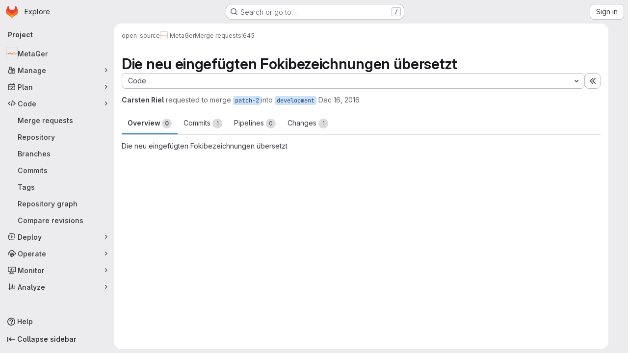

--- FILE ---
content_type: text/javascript; charset=utf-8
request_url: https://gitlab.metager.de/assets/webpack/commons-pages.groups.issues-pages.groups.work_items-pages.groups.work_items.show-pages.projects.comm-d888145b.7afb1b9c.chunk.js
body_size: 4269
content:
(this.webpackJsonp=this.webpackJsonp||[]).push([["commons-pages.groups.issues-pages.groups.work_items-pages.groups.work_items.show-pages.projects.comm-d888145b"],{NbhA:function(e,t,r){"use strict";var o=r("Bk2k"),i=r.n(o),n=(r("RFHG"),r("z6RN"),r("xuo1"),r("3UXl"),r("iyoE"),r("aFm2"),r("R9qC"),r("CbCZ")),s=r("zIFf"),a=r("Mp8J"),l=r("YH60"),c=r("/lV4"),u=r("tDP3"),d=r("5yoc");var m={components:{GlButton:n.a,EmojiPicker:l.default},directives:{GlTooltip:s.a,SafeHtml:a.a},props:{customEmojiPath:{type:String,required:!1,default:""},awards:{type:Array,required:!0},canAwardEmoji:{type:Boolean,required:!0},currentUserId:{type:[Number,String],required:!1,default:-1},defaultAwards:{type:Array,required:!1,default:function(){return[]}},selectedClass:{type:String,required:!1,default:"selected"}},data:()=>({isMenuOpen:!1}),computed:{groupedDefaultAwards(){return this.defaultAwards.reduce((function(e,t){return Object.assign(e,{[t]:[]})}),{})},groupedAwards(){var e=this;const{thumbsup:t,thumbsdown:r,...o}={...this.groupedDefaultAwards,...i()(this.awards,(function(e){return e.name}))};return[...t?[this.createAwardList(d.i,t)]:[],...r?[this.createAwardList(d.h,r)]:[],...Object.entries(o).map((function([t,r]){return e.createAwardList(t,r)}))]}},mounted(){this.virtualScrollerItem=this.$el.closest(".vue-recycle-scroller__item-view")},methods:{getAwardClassBindings(e){return{[this.selectedClass]:this.hasReactionByCurrentUser(e),disabled:-1===this.currentUserId}},hasReactionByCurrentUser(e){var t=this;return-1!==this.currentUserId&&e.some((function(e){return e.user.id===t.currentUserId}))},createAwardList(e,t){return{name:e,list:t,title:this.getAwardListTitle(t,e),classes:this.getAwardClassBindings(t),html:Object(u.glEmojiTag)(e)}},getAwardListTitle(e,t){var r=this;if(!e.length)return"";const o=e;if(o.length>10&&this.hasReactionByCurrentUser(o)){const e=o.findIndex((function(e){return e.user.id===r.currentUserId}));if(e>9){const t=o[e];o.splice(e,1),o.splice(9,0,t)}}const i=o.map((function({user:e},t){return e.id===r.currentUserId?function(e){return 0===e?Object(c.a)("You"):Object(c.a)("you")}(t):e.name})).slice(0,10),n=o.slice(10,o.length);let s="";return n.length?s=Object(c.j)(Object(c.a)("%{listToShow}, and %{awardsListLength} more"),{listToShow:i.join(", "),awardsListLength:n.length},!1):i.length>1?(s=i.slice(0,i.length-1).join(", "),s+=i.length>2?",":"",s+=Object(c.j)(Object(c.a)(" and %{sliced}"),{sliced:i.slice(-1)},!1)):s=i.join(Object(c.a)(" and ")),s+Object(c.j)(Object(c.a)(" reacted with :%{name}:"),{name:t})},handleAward(e){this.canAwardEmoji&&(this.$emit("award",e),document.activeElement&&document.activeElement.blur())},setIsMenuOpen(e){this.isMenuOpen=e,this.virtualScrollerItem&&(this.virtualScrollerItem.style.zIndex=this.isMenuOpen?1:null)}},safeHtmlConfig:{ADD_TAGS:["gl-emoji"]}},h=r("tBpV"),g=Object(h.a)(m,(function(){var e=this,t=e._self._c;return t("div",{staticClass:"awards js-awards-block"},[e._l(e.groupedAwards,(function(r){return t("gl-button",{directives:[{name:"gl-tooltip",rawName:"v-gl-tooltip"}],key:r.name,staticClass:"gl-my-2 gl-mr-3",class:r.classes,attrs:{title:r.title,"data-emoji-name":r.name,"data-testid":"award-button"},on:{click:function(t){return e.handleAward(r.name)}},scopedSlots:e._u([{key:"emoji",fn:function(){return[t("span",{directives:[{name:"safe-html",rawName:"v-safe-html:[$options.safeHtmlConfig]",value:r.html,expression:"awardList.html",arg:e.$options.safeHtmlConfig}],staticClass:"award-emoji-block",attrs:{"data-testid":"award-html"}})]},proxy:!0}],null,!0)},[e._v(" "),t("span",{staticClass:"js-counter"},[e._v(e._s(r.list.length))])])})),e._v(" "),e.canAwardEmoji?t("div",{staticClass:"award-menu-holder gl-my-2"},[t("emoji-picker",{attrs:{right:!1,"custom-emoji-path":e.customEmojiPath,"data-testid":"emoji-picker"},on:{click:e.handleAward,shown:function(t){return e.setIsMenuOpen(!0)},hidden:function(t){return e.setIsMenuOpen(!1)}}})],1):e._e()],2)}),[],!1,null,null,null);t.a=g.exports},YH60:function(e,t,r){"use strict";r.r(t);var o=r("W7Ty"),i=r.n(o),n=(r("3UXl"),r("iyoE"),r("UezY"),r("z6RN"),r("hG7+"),r("CbCZ")),s=r("2TqH"),a=r("1I5c"),l=r("Lh8o"),c=r("zIFf"),u=r("T9Fk"),d=r.n(u),m=r("tDP3"),h=r("/lV4"),g=r("5yoc"),p=r("gFTu"),f=r("0AwG"),j={components:{GlButton:n.a},props:{emojis:{type:Array,required:!0},renderGroup:{type:Boolean,required:!0}},methods:{clickEmoji(e){this.$emit("emoji-click",e)}}},y=r("tBpV"),b=Object(y.a)(j,(function(){var e=this,t=e._self._c;return t("div",{staticClass:"gl-mb-2 gl-flex gl-flex-wrap"},[e.renderGroup?e._l(e.emojis,(function(r){return t("gl-button",{key:r,staticClass:"emoji-picker-emoji",attrs:{type:"button",category:"tertiary","aria-label":r,"data-testid":"emoji-button","button-text-classes":"!gl-hidden"},on:{click:function(t){return e.clickEmoji(r)},keydown:function(t){return!t.type.indexOf("key")&&e._k(t.keyCode,"enter",13,t.key,"Enter")?null:e.clickEmoji(r)}},scopedSlots:e._u([{key:"emoji",fn:function(){return[t("gl-emoji",{staticClass:"!gl-mr-0",attrs:{"data-name":r}})]},proxy:!0}],null,!0)})})):e._e()],2)}),[],!1,null,null,null).exports,w={components:{GlIntersectionObserver:p.a,EmojiGroup:b},props:{category:{type:String,required:!0},emojis:{type:Array,required:!0}},data:()=>({renderGroup:!1}),computed:{categoryTitle(){return Object(f.r)(this.category)}},methods:{categoryAppeared(){this.renderGroup=!0,this.$emit("appear",this.category)},onClick(e){this.$emit("click",{category:this.category,emoji:e})}}},v=Object(y.a)(w,(function(){var e=this,t=e._self._c;return t("gl-intersection-observer",{staticClass:"gl-h-full gl-px-4",on:{appear:e.categoryAppeared}},[t("div",{staticClass:"emoji-picker-category-header gl-top-0 gl-z-3 gl-w-full gl-py-3 gl-text-sm"},[t("b",[e._v(e._s(e.categoryTitle))])]),e._v(" "),e.emojis.length?e._l(e.emojis,(function(r,o){return t("emoji-group",{key:o,attrs:{emojis:r,"render-group":e.renderGroup},on:{"emoji-click":e.onClick}})})):t("p",[e._v("\n    "+e._s(e.s__("AwardEmoji|No emoji found."))+"\n  ")])],2)}),[],!1,null,null,null).exports,C=r("Am3t"),k=r.n(C),_=r("d+lS"),O=r.n(_),S=r("htNe"),A=r.n(S),E=(r("RFHG"),r("xuo1"),r("NmEs"));const x=function(e){return e*g.g+g.e},I=async function(){let e=localStorage.getItem(g.j);if(!e){const t=Object(E.j)(g.j);if(!t)return null;e=t,function(){const e=Object(E.j)(g.j);localStorage.setItem(g.j,e),Object(E.J)(g.j)}()}const t=[...(await Object(m.getEmojisForCategory)("custom")).map((function(e){return e.name})),...Object(m.getAllEmoji)().map((function(e){return e.n}))],r=k()(O()(e.split(",")).filter((function(e){return t.includes(e)})),9);return{frequently_used:{emojis:r,top:0,height:x(r.length)}}},V=A()((async function(){await Object(m.initEmojiMap)();const e=await Object(m.getEmojiCategoryMap)(),t=await I();let r=t?t.frequently_used.top+t.frequently_used.height:0;return Object.freeze(Object.keys(e).filter((function(t){return t!==g.k&&e[t].length})).reduce((function(t,o){const i=k()(e[o],g.f),n=x(i.length),s={...t,[o]:{emojis:i,height:n,top:r}};return r+=n,s}),t||{}))}));var B={props:{searchValue:{type:String,required:!0}},data:()=>({render:!1}),computed:{filteredCategories(){if(""!==this.searchValue){const e=k()(Object(m.searchEmoji)(this.searchValue).map((function({emoji:e}){return e.name})),g.f);return{search:{emojis:e,height:x(e.length)}}}return this.categories}},async mounted(){this.categories=await V(),this.render=!0}},T=Object(y.a)(B,(function(){var e=this._self._c;return this.render?e("div",[this._t("default",null,{filteredCategories:this.filteredCategories})],2):this._e()}),[],!1,null,null,null).exports,q={components:{GlButton:n.a,GlDisclosureDropdown:s.a,GlSearchBoxByType:a.a,GlAnimatedSmileIcon:l.a,VirtualList:d.a,Category:v,EmojiList:T},directives:{GlTooltip:c.a},inject:{newCustomEmojiPath:{default:""}},props:{toggleClass:{type:[Array,String,Object],required:!1,default:function(){return[]}},dropdownClass:{type:[Array,String,Object],required:!1,default:function(){return[]}},right:{type:Boolean,required:!1,default:!0},customEmojiPath:{type:String,required:!1,default:""},buttonTitle:{type:String,required:!1,default:null}},data:()=>({isVisible:!1,isHovered:!1,isFocused:!1,currentCategory:0,searchValue:""}),computed:{newEmojiPath(){return this.newCustomEmojiPath||this.customEmojiPath},categoryNames:()=>g.d.filter((function(e){return e===g.k?async function(){return null!==await I()}():"custom"!==e||!m.state.loading&&Object(m.getEmojiCategoryMap)().custom.length>0})).map((function(e){return{name:e,icon:g.c[e]}})),placement(){return this.right?"bottom-end":"bottom-start"},smileIcon(){return this.isHovered||this.isFocused||this.isVisible}},methods:{async scrollToCategory(e){const t=await V(),{top:r}=t[e];this.$refs.virtualScoller.setScrollTop(r)},selectEmoji({category:e,emoji:t}){this.$emit("click",t),this.$refs.dropdown.close(),"custom"!==e&&function(e){const t=O()((localStorage.getItem(g.j)||Object(E.j)(g.j)||"").split(",").filter((function(e){return e})).concat(e));localStorage.setItem(g.j,t.join(","))}(t)},onSearchInput(){this.$refs.virtualScoller&&(this.$refs.virtualScoller.setScrollTop(0),this.$refs.virtualScoller.forceRender())},async onScroll(e,{offset:t}){const r=await V();this.currentCategory=i()(Object.values(r),(function({top:e}){return t>=e}))},onShow(){this.isVisible=!0,this.$emit("shown")},onHide(){this.isVisible=!1,this.currentCategory=0,this.searchValue="",this.$emit("hidden")},onButtonHovered(){this.isHovered=!0},onButtonHoverLeave(){this.isHovered=!1},onButtonFocused(){this.isFocused=!0},onButtonFocusLeave(){this.isFocused=!1}},i18n:{addReaction:Object(h.a)("Add reaction"),createEmoji:Object(h.a)("Create new emoji")}},G=Object(y.a)(q,(function(){var e=this,t=e._self._c;return t("div",{staticClass:"emoji-picker"},[t("gl-disclosure-dropdown",{ref:"dropdown",class:e.dropdownClass,attrs:{placement:e.placement},on:{shown:e.onShow,hidden:e.onHide},scopedSlots:e._u([{key:"toggle",fn:function(){return[t("gl-button",{directives:[{name:"gl-tooltip",rawName:"v-gl-tooltip"}],staticClass:"add-reaction-button btn-icon gl-relative gl-h-full",class:[e.toggleClass,{"is-active":e.isVisible}],attrs:{title:e.buttonTitle||e.$options.i18n.addReaction,"data-testid":"add-reaction-button"},on:{mouseover:e.onButtonHovered,mouseleave:e.onButtonHoverLeave,focusin:e.onButtonFocused,focusout:e.onButtonFocusLeave}},[e._t("button-content",(function(){return[t("gl-animated-smile-icon",{staticClass:"gl-button-icon",attrs:{"is-on":e.smileIcon}})]}))],2)]},proxy:!0},e.isVisible?{key:"header",fn:function(){return[t("gl-search-box-by-type",{ref:"searchValue",staticClass:"add-reaction-search gl-border-b-1 gl-border-b-dropdown gl-border-b-solid",attrs:{borderless:"",autofocus:"",debounce:"500","aria-label":e.__("Search for an emoji")},on:{input:e.onSearchInput},model:{value:e.searchValue,callback:function(t){e.searchValue=t},expression:"searchValue"}})]},proxy:!0}:null,e.newEmojiPath?{key:"footer",fn:function(){return[t("div",{staticClass:"gl-flex gl-flex-col gl-border-t-1 gl-border-t-dropdown !gl-p-2 !gl-pt-0 gl-border-t-solid"},[t("gl-button",{staticClass:"!gl-mt-2 !gl-justify-start",attrs:{href:e.newEmojiPath,category:"tertiary",block:"","data-testid":"create-new-emoji"}},[e._v("\n          "+e._s(e.$options.i18n.createEmoji)+"\n        ")])],1)]},proxy:!0}:null],null,!0)},[e._v(" "),e._v(" "),e.isVisible?t("div",{directives:[{name:"show",rawName:"v-show",value:!e.searchValue,expression:"!searchValue"}],staticClass:"gl-flex gl-border-b-1 gl-border-default gl-border-b-solid",attrs:{"data-testid":"category-buttons"}},e._l(e.categoryNames,(function(r,o){return t("gl-button",{key:r.name,staticClass:"emoji-picker-category-tab gl-grow !gl-rounded-none !gl-border-b-2 !gl-px-3 !gl-border-b-solid focus:!gl-shadow-none focus:!gl-outline focus:!gl-outline-2 focus:-gl-outline-offset-2 focus:!gl-outline-focus",class:{"emoji-picker-category-active":o===e.currentCategory},attrs:{category:"tertiary",icon:r.icon,"aria-label":r.name},on:{click:function(t){return e.scrollToCategory(r.name)},keydown:function(t){return!t.type.indexOf("key")&&e._k(t.keyCode,"enter",13,t.key,"Enter")?null:e.scrollToCategory(r.name)}}})})),1):e._e(),e._v(" "),e.isVisible?t("emoji-list",{attrs:{"search-value":e.searchValue},scopedSlots:e._u([{key:"default",fn:function({filteredCategories:r}){return[t("virtual-list",{ref:"virtualScoller",attrs:{size:258,remain:1,bench:2,variable:"",onscroll:e.onScroll}},e._l(r,(function(r,o){return t("div",{key:o,style:{height:r.height+"px"}},[t("category",{attrs:{category:o,emojis:r.emojis},on:{click:e.selectEmoji}})],1)})),0)]}}],null,!1,3430614808)}):e._e()],1)],1)}),[],!1,null,null,null);t.default=G.exports}}]);
//# sourceMappingURL=commons-pages.groups.issues-pages.groups.work_items-pages.groups.work_items.show-pages.projects.comm-d888145b.7afb1b9c.chunk.js.map